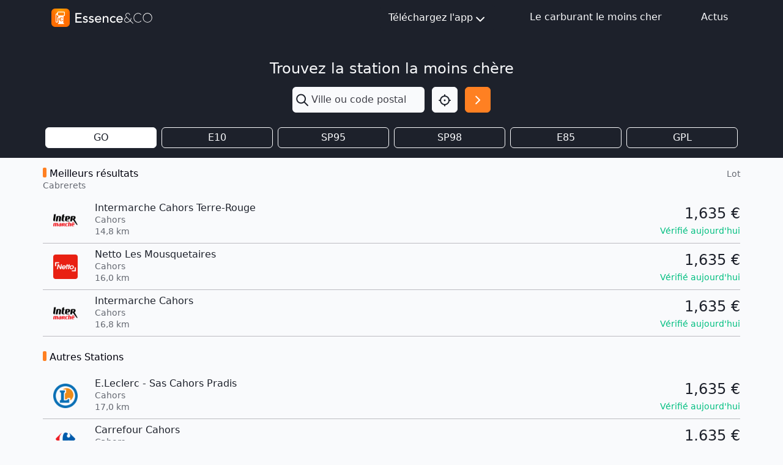

--- FILE ---
content_type: text/html; charset=utf-8
request_url: https://www.google.com/recaptcha/api2/aframe
body_size: 267
content:
<!DOCTYPE HTML><html><head><meta http-equiv="content-type" content="text/html; charset=UTF-8"></head><body><script nonce="WcjV-ssLvFtAOj3DG7371w">/** Anti-fraud and anti-abuse applications only. See google.com/recaptcha */ try{var clients={'sodar':'https://pagead2.googlesyndication.com/pagead/sodar?'};window.addEventListener("message",function(a){try{if(a.source===window.parent){var b=JSON.parse(a.data);var c=clients[b['id']];if(c){var d=document.createElement('img');d.src=c+b['params']+'&rc='+(localStorage.getItem("rc::a")?sessionStorage.getItem("rc::b"):"");window.document.body.appendChild(d);sessionStorage.setItem("rc::e",parseInt(sessionStorage.getItem("rc::e")||0)+1);localStorage.setItem("rc::h",'1769214120323');}}}catch(b){}});window.parent.postMessage("_grecaptcha_ready", "*");}catch(b){}</script></body></html>